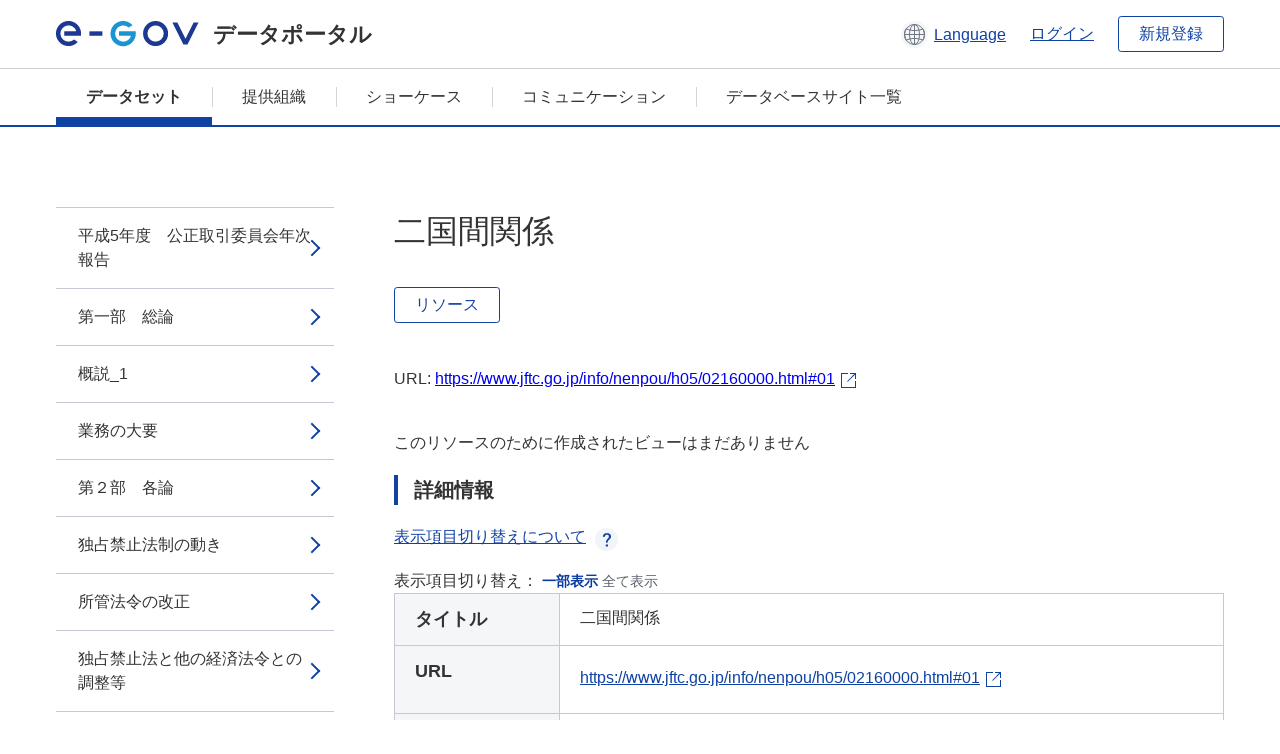

--- FILE ---
content_type: text/html; charset=utf-8
request_url: https://data.e-gov.go.jp/data/ja/dataset/jftc_20140901_0018/resource/3bd72447-a90c-40e2-a081-64c76dff3f3e
body_size: 12251
content:
<!DOCTYPE html>
<!--[if IE 9]> <html lang="ja" class="ie9"> <![endif]-->
<!--[if gt IE 8]><!--> <html lang="ja"> <!--<![endif]-->
  <head>
    
  <meta charset="utf-8" />
      <meta name="generator" content="ckan 2.9.5" />
      <meta name="viewport" content="width=device-width">
  
  <meta name="description" content="データカタログに登録済みのデータセットのリソース詳細情報を表示します。" />
  <meta name="keywords" content="公共データ,オープンデータ,データカタログ,データセット,リソース" />


    <title>平成5年度　公正取引委員会年次報告 | 二国間関係 | e-Govデータポータル</title>

    
    <link rel="shortcut icon" href="/data/base/images/favicon.ico" />
    
  
  
  
  


    
  
      
      
    
  
  <meta property="og:title" content="平成5年度　公正取引委員会年次報告 - 二国間関係 - e-Govデータポータル">
  <meta property="og:description" content="">


    
    <link href="/data/webassets/ckanext-datasetslist-theme/637f4624_jquery-ui-min-css.css" rel="stylesheet"/>
<link href="/data/webassets/ckanext-datasetslist-theme/a8504815_datasetslist_theme_css.css" rel="stylesheet"/>
<link href="/data/webassets/ckanext-datasetslist-theme/088fc192_datasetslist_theme_form_tooltip_css.css" rel="stylesheet"/>
<link href="/data/webassets/vendor/bc192712_select2.css" rel="stylesheet"/>
<link href="/data/webassets/vendor/0b01aef1_font-awesome.css" rel="stylesheet"/>
<link href="/data/webassets/ckanext-datasetslist-theme/79ca7695_suggest_css.css" rel="stylesheet"/>
    
  </head>

  
  <body data-site-root="https://data.e-gov.go.jp/data/" data-locale-root="https://data.e-gov.go.jp/data/ja/" >

    

    
        

<div id="blockskip">
  <a href="#contents">このページの本文へ移動</a>
</div>
<header>
  <div class="header_title_container">
    <div class="header_title_inner header-image">
      <button class="header_menu_btn" id="header_menu_btn_01" aria-label="メニュー" data-dialog="header_nav_area">
        <span class="menu_bar"></span>
        <span class="menu_bar"></span>
        <span class="menu_bar"></span>
        <span class="menu_label">メニュー</span>
      </button>
  
    
      <a href="/data/ja/" class="header_logo"><img src="/data/base/images/logo.svg" alt="e-Govデータポータル"></a>
      <span class="header_title">データポータル</span>
    
  
      <div class="header_lang_wrapper">
        <a href="#" class="header_lang_link" role="button" aria-expanded="false" aria-controls="lang_menu_01" style="text-decoration: none;">
          <img class="icon_header_lang" src="/data/base/images/icon_header_lang.svg" alt="言語切り替えのイメージ">
          <span class="only_pc lang_link" lang="en" style="margin-left: 0.15rem !important">Language</span>
        </a>
        <ul class="lang_menu" id="lang_menu_01" aria-label="アカウントメニュー">
          <li><a href="/data/ja/dataset/jftc_20140901_0018/resource/3bd72447-a90c-40e2-a081-64c76dff3f3e">日本語</a></li>
          <li><a href="/data/en/dataset/jftc_20140901_0018/resource/3bd72447-a90c-40e2-a081-64c76dff3f3e" lang="en">English</a></li>
        </ul>
      </div>
  
    
      <a href="https://data.e-gov.go.jp/info/keycloak/login" 
           class="header_link only_pc ml-0 pc-ml-6">
          ログイン
      </a>
    
      <button class="btn_normal only_pc ml-0 pc-ml-6" onclick="location.href='https://account.e-gov.go.jp/user/pre-registration/init?service_type=00'">新規登録</button>
    
  
    </div>
  </div>
  <div class="header_nav_container" id="header_nav_area" aria-labelledby="header_menu_btn_01">
    <nav class="header_nav">
      <div class="nav_header">
        <img class="header_menu_logo" src="/data/base/images/logo.svg" alt="e-Govデータポータル" tabindex="0">
        <button class="close_dialog close_dialog_btn">
          <span class="close_dialog_label">閉じる</span>
        </button>
      </div>
  
    
    
      <div class="nav_user_links">
        <a href="https://data.e-gov.go.jp/info/keycloak/login" class="header_link header_link_in_menu">ログイン</a>
      
        <a href="https://data.e-gov.go.jp/info/#" class="header_link header_link_in_menu">新規登録</a>
      
      </div>
  
      <ul class="nav_bar">
                <li class="active"><a href="/data/ja/dataset/?organization=default">データセット</a></li><li><a href="/data/ja/organization/?q=default">提供組織</a></li><li><a href="/data/ja/showcase?organization=default">ショーケース</a></li>
  

    
        <li><a href="https://data.e-gov.go.jp/info/communication/list">コミュニケーション</a></li>
        <li><a href="/info/databasesite">データベースサイト一覧</a></li>
  
      </ul>
      <ul class="nav_bottom_links">
        <li><a href="/info/about-site">このサイトについて</a></li>
        <li><a href="/info/service-policy">ご利用にあたって</a></li>
        <li><a href="/info/help">ヘルプ</a></li>
        <li><a href="/info/terms">利用規約</a></li>
        <li><a href="/info/privacy-policy">個人情報取扱方針</a></li>
        <li><a href="/info/contacts">お問合せ</a></li>
        <li><a href="https://data.e-gov.go.jp/info/dashboard/metrics">ダッシュボード</a></li>
        <li><a href="/info/site-map">サイトマップ</a></li>
      </ul>
    
    </nav>
  </div>
</header>

    

    
    
      <main>
        
          <div class="contents_area flash-messages mb-5 pc-mb-5">
            
              
            
          </div>
        
      <div class="contents_area" id="contents">
    
      <!-- <div class="container"> -->
        

          <div class="row wrapper no-nav">

            


 
    


  
    <div class="side_menu_contents">
      <nav>
        
          
            <ul class="side_menu_link_list">
              
                <li class="side_menu_link_list_item">
                  <a class="side_menu_link" href="/data/ja/dataset/jftc_20140901_0018/resource/8a9e6f88-6973-4606-8d22-e2326b544b7f?inner_span=True">平成5年度　公正取引委員会年次報告</a>
                </li>
              
                <li class="side_menu_link_list_item">
                  <a class="side_menu_link" href="/data/ja/dataset/jftc_20140901_0018/resource/0e8c5579-6bfa-4ad4-95bd-6b57df4c1770?inner_span=True">第一部　総論</a>
                </li>
              
                <li class="side_menu_link_list_item">
                  <a class="side_menu_link" href="/data/ja/dataset/jftc_20140901_0018/resource/f3a30bea-bedb-422e-9ba5-25d96afebbea?inner_span=True">概説_1</a>
                </li>
              
                <li class="side_menu_link_list_item">
                  <a class="side_menu_link" href="/data/ja/dataset/jftc_20140901_0018/resource/4d10d294-dbec-4ac9-a26b-7288dae6bbeb?inner_span=True">業務の大要</a>
                </li>
              
                <li class="side_menu_link_list_item">
                  <a class="side_menu_link" href="/data/ja/dataset/jftc_20140901_0018/resource/b536523f-3651-4223-9f36-83fa9d347a76?inner_span=True">第２部　各論</a>
                </li>
              
                <li class="side_menu_link_list_item">
                  <a class="side_menu_link" href="/data/ja/dataset/jftc_20140901_0018/resource/15345486-023d-4d97-80a0-2b24d21c1005?inner_span=True">独占禁止法制の動き</a>
                </li>
              
                <li class="side_menu_link_list_item">
                  <a class="side_menu_link" href="/data/ja/dataset/jftc_20140901_0018/resource/ecdfd6a6-3f84-416b-b71b-9bf5b95f16c3?inner_span=True">所管法令の改正</a>
                </li>
              
                <li class="side_menu_link_list_item">
                  <a class="side_menu_link" href="/data/ja/dataset/jftc_20140901_0018/resource/7db5b82c-6972-438d-920f-4463c54d6be3?inner_span=True">独占禁止法と他の経済法令との調整等</a>
                </li>
              
                <li class="side_menu_link_list_item">
                  <a class="side_menu_link" href="/data/ja/dataset/jftc_20140901_0018/resource/870d378f-d0b0-4ce8-a866-51710cd9c1d7?inner_span=True">法令調整</a>
                </li>
              
                <li class="side_menu_link_list_item">
                  <a class="side_menu_link" href="/data/ja/dataset/jftc_20140901_0018/resource/6847705a-4a09-41e1-9e45-e4c2f0a5cdc5?inner_span=True">行政調整</a>
                </li>
              
                <li class="side_menu_link_list_item">
                  <a class="side_menu_link" href="/data/ja/dataset/jftc_20140901_0018/resource/eb7d1809-93a7-43ac-8f13-515f47f3d85f?inner_span=True">違反被疑事件の審査及び処理</a>
                </li>
              
                <li class="side_menu_link_list_item">
                  <a class="side_menu_link" href="/data/ja/dataset/jftc_20140901_0018/resource/c245094e-de8b-4db5-afa0-71fcde7568c5?inner_span=True">違反被疑事件の審査及び処理の状況</a>
                </li>
              
                <li class="side_menu_link_list_item">
                  <a class="side_menu_link" href="/data/ja/dataset/jftc_20140901_0018/resource/52e18f50-9ee5-425f-ac78-508342ddaa20?inner_span=True">勧告審決</a>
                </li>
              
                <li class="side_menu_link_list_item">
                  <a class="side_menu_link" href="/data/ja/dataset/jftc_20140901_0018/resource/62287b6c-d532-4fc4-a968-b9343faf8beb?inner_span=True">警告</a>
                </li>
              
                <li class="side_menu_link_list_item">
                  <a class="side_menu_link" href="/data/ja/dataset/jftc_20140901_0018/resource/2982bb10-bf1c-4775-993d-20e61f06e9bd?inner_span=True">課徴金納付命令</a>
                </li>
              
                <li class="side_menu_link_list_item">
                  <a class="side_menu_link" href="/data/ja/dataset/jftc_20140901_0018/resource/c3b06ac3-1db7-43d3-8aa3-6988f383702e?inner_span=True">監査</a>
                </li>
              
                <li class="side_menu_link_list_item">
                  <a class="side_menu_link" href="/data/ja/dataset/jftc_20140901_0018/resource/1281adff-495b-4e2d-96e9-1d27c2140b74?inner_span=True">告発</a>
                </li>
              
                <li class="side_menu_link_list_item">
                  <a class="side_menu_link" href="/data/ja/dataset/jftc_20140901_0018/resource/17da3686-0fd7-4927-950b-1dddc2332eb7?inner_span=True">審判及び訴訟</a>
                </li>
              
                <li class="side_menu_link_list_item">
                  <a class="side_menu_link" href="/data/ja/dataset/jftc_20140901_0018/resource/2920ad6d-f029-4b1f-8292-57a8e1c78ca4?inner_span=True">審判</a>
                </li>
              
                <li class="side_menu_link_list_item">
                  <a class="side_menu_link" href="/data/ja/dataset/jftc_20140901_0018/resource/182b9637-89bc-40e7-a343-df7aaaba81a8?inner_span=True">審判審決</a>
                </li>
              
                <li class="side_menu_link_list_item">
                  <a class="side_menu_link" href="/data/ja/dataset/jftc_20140901_0018/resource/40fcf498-8db8-450d-8507-5e210653ec63?inner_span=True">その他の審決等</a>
                </li>
              
                <li class="side_menu_link_list_item">
                  <a class="side_menu_link" href="/data/ja/dataset/jftc_20140901_0018/resource/c472684f-0643-4bb3-9c9c-42b53a40f206?inner_span=True">訴訟</a>
                </li>
              
                <li class="side_menu_link_list_item">
                  <a class="side_menu_link" href="/data/ja/dataset/jftc_20140901_0018/resource/c7168bd1-84b6-4529-98a3-c80e307d93ee?inner_span=True">法運用の透明性の確保と独占禁止法違反行為の未然防止</a>
                </li>
              
                <li class="side_menu_link_list_item">
                  <a class="side_menu_link" href="/data/ja/dataset/jftc_20140901_0018/resource/332bc39c-6a70-4397-b8ac-4cb4f7602864?inner_span=True">概説_2</a>
                </li>
              
                <li class="side_menu_link_list_item">
                  <a class="side_menu_link" href="/data/ja/dataset/jftc_20140901_0018/resource/71fd8ec9-1056-4091-aa9e-bcd2d3bc9441?inner_span=True">入札談合問題への取組</a>
                </li>
              
                <li class="side_menu_link_list_item">
                  <a class="side_menu_link" href="/data/ja/dataset/jftc_20140901_0018/resource/e88cd66e-050c-462f-abea-8c92ca27f837?inner_span=True">独占禁止法コンプライアンス・プログラムに関する調査について</a>
                </li>
              
                <li class="side_menu_link_list_item">
                  <a class="side_menu_link" href="/data/ja/dataset/jftc_20140901_0018/resource/0b8af2de-355c-464f-97f5-d5291a06bc68?inner_span=True">政府規制制度及び独占禁止法適用除外制度の見直し</a>
                </li>
              
                <li class="side_menu_link_list_item">
                  <a class="side_menu_link" href="/data/ja/dataset/jftc_20140901_0018/resource/47c43596-c05a-414e-9e51-9067c0e67165?inner_span=True">概説_3</a>
                </li>
              
                <li class="side_menu_link_list_item">
                  <a class="side_menu_link" href="/data/ja/dataset/jftc_20140901_0018/resource/fa6db750-4d64-4e74-87e6-8cd105baa8be?inner_span=True">政府規制制度の見直し</a>
                </li>
              
                <li class="side_menu_link_list_item">
                  <a class="side_menu_link" href="/data/ja/dataset/jftc_20140901_0018/resource/a005a9d0-88e5-4664-a8f9-3025a36314cf?inner_span=True">独占禁止法適用除外制度の見直し</a>
                </li>
              
                <li class="side_menu_link_list_item">
                  <a class="side_menu_link" href="/data/ja/dataset/jftc_20140901_0018/resource/9f03200e-04d5-49ca-88af-274bf105435d?inner_span=True">価格の同調的引上げに関する報告の徴収</a>
                </li>
              
                <li class="side_menu_link_list_item">
                  <a class="side_menu_link" href="/data/ja/dataset/jftc_20140901_0018/resource/aa0289b1-fd84-454d-a9ab-f649ecf0d42f?inner_span=True">概説_4</a>
                </li>
              
                <li class="side_menu_link_list_item">
                  <a class="side_menu_link" href="/data/ja/dataset/jftc_20140901_0018/resource/ed00b2e9-8e0e-4103-beb1-52edd0256294?inner_span=True">運用基準別表の改定</a>
                </li>
              
                <li class="side_menu_link_list_item">
                  <a class="side_menu_link" href="/data/ja/dataset/jftc_20140901_0018/resource/5341edc2-688f-4bbb-bac5-adb2f75b7ee5?inner_span=True">価格の引上げ理由の報告徴収</a>
                </li>
              
                <li class="side_menu_link_list_item">
                  <a class="side_menu_link" href="/data/ja/dataset/jftc_20140901_0018/resource/a20b5ef5-3cdb-4ffd-ab84-f658035de7ea?inner_span=True">乾　電　池</a>
                </li>
              
                <li class="side_menu_link_list_item">
                  <a class="side_menu_link" href="/data/ja/dataset/jftc_20140901_0018/resource/5926c9fa-173a-4cd1-9995-7d219ff50133?inner_span=True">一般日刊全国紙</a>
                </li>
              
                <li class="side_menu_link_list_item">
                  <a class="side_menu_link" href="/data/ja/dataset/jftc_20140901_0018/resource/b846bd21-eceb-408b-b340-bcff278ee398?inner_span=True">ビ　ー　ル</a>
                </li>
              
                <li class="side_menu_link_list_item">
                  <a class="side_menu_link" href="/data/ja/dataset/jftc_20140901_0018/resource/634970ae-62e8-467e-be08-df1ce0b5220b?inner_span=True">経済実態の調査</a>
                </li>
              
                <li class="side_menu_link_list_item">
                  <a class="side_menu_link" href="/data/ja/dataset/jftc_20140901_0018/resource/e4581dc0-19aa-40d2-8cc2-0cadf5b2c9ac?inner_span=True">概説_5</a>
                </li>
              
                <li class="side_menu_link_list_item">
                  <a class="side_menu_link" href="/data/ja/dataset/jftc_20140901_0018/resource/fc473d8d-8902-4f52-9e35-003128f83250?inner_span=True">企業間取引の実態調査</a>
                </li>
              
                <li class="side_menu_link_list_item">
                  <a class="side_menu_link" href="/data/ja/dataset/jftc_20140901_0018/resource/31194a27-b061-495b-9722-479ccc83fe0a?inner_span=True">板ガラス</a>
                </li>
              
                <li class="side_menu_link_list_item">
                  <a class="side_menu_link" href="/data/ja/dataset/jftc_20140901_0018/resource/6cb4e45f-8ccc-4dd5-aa19-41574f7225e3?inner_span=True">乗　用　車</a>
                </li>
              
                <li class="side_menu_link_list_item">
                  <a class="side_menu_link" href="/data/ja/dataset/jftc_20140901_0018/resource/006cfc84-e822-4364-9a79-6a6183f3dd60?inner_span=True">自動車部品</a>
                </li>
              
                <li class="side_menu_link_list_item">
                  <a class="side_menu_link" href="/data/ja/dataset/jftc_20140901_0018/resource/5942ef83-ebb5-4124-9b9b-f32a9bd096c4?inner_span=True">紙</a>
                </li>
              
                <li class="side_menu_link_list_item">
                  <a class="side_menu_link" href="/data/ja/dataset/jftc_20140901_0018/resource/6a0c69fd-005c-4085-91e6-d363ad8332c6?inner_span=True">円高に関する実態調査</a>
                </li>
              
                <li class="side_menu_link_list_item">
                  <a class="side_menu_link" href="/data/ja/dataset/jftc_20140901_0018/resource/47f0233d-4f12-4afd-a485-6b6820c1fb7d?inner_span=True">株式保有・役員兼任・合併・営業譲受け等</a>
                </li>
              
                <li class="side_menu_link_list_item">
                  <a class="side_menu_link" href="/data/ja/dataset/jftc_20140901_0018/resource/3a1e8899-fc2a-484b-baea-bfef76dd6ef2?inner_span=True">概説_6</a>
                </li>
              
                <li class="side_menu_link_list_item">
                  <a class="side_menu_link" href="/data/ja/dataset/jftc_20140901_0018/resource/1c9d608c-3a56-48a9-972e-d620453f1121?inner_span=True">株式保有</a>
                </li>
              
                <li class="side_menu_link_list_item">
                  <a class="side_menu_link" href="/data/ja/dataset/jftc_20140901_0018/resource/b6168dba-a563-4569-b754-79f0eb9ad97b?inner_span=True">大規模会社の株式保有</a>
                </li>
              
                <li class="side_menu_link_list_item">
                  <a class="side_menu_link" href="/data/ja/dataset/jftc_20140901_0018/resource/17cbd8b7-82b7-418e-9358-b7798230f9c5?inner_span=True">会社の株式保有</a>
                </li>
              
                <li class="side_menu_link_list_item">
                  <a class="side_menu_link" href="/data/ja/dataset/jftc_20140901_0018/resource/b5dab802-9247-44ce-a846-804fe5fd5d88?inner_span=True">金融会社の株式保有</a>
                </li>
              
                <li class="side_menu_link_list_item">
                  <a class="side_menu_link" href="/data/ja/dataset/jftc_20140901_0018/resource/a815e483-71c0-4a07-93d2-f670a548405d?inner_span=True">会社以外の者の株式保有</a>
                </li>
              
                <li class="side_menu_link_list_item">
                  <a class="side_menu_link" href="/data/ja/dataset/jftc_20140901_0018/resource/daaddda7-295c-45e1-9972-388aeba9d99d?inner_span=True">役員兼任</a>
                </li>
              
                <li class="side_menu_link_list_item">
                  <a class="side_menu_link" href="/data/ja/dataset/jftc_20140901_0018/resource/f771e064-bae1-416e-8bbc-6eeff1b250b2?inner_span=True">合併・営業譲受け等</a>
                </li>
              
                <li class="side_menu_link_list_item">
                  <a class="side_menu_link" href="/data/ja/dataset/jftc_20140901_0018/resource/9bc9c398-a9c8-4ebd-8c7b-8abbd7bf4406?inner_span=True">概要_1</a>
                </li>
              
                <li class="side_menu_link_list_item">
                  <a class="side_menu_link" href="/data/ja/dataset/jftc_20140901_0018/resource/404b17b1-ccc8-4cec-a327-04ef90fa035f?inner_span=True">合併・営業譲受け等の動向</a>
                </li>
              
                <li class="side_menu_link_list_item">
                  <a class="side_menu_link" href="/data/ja/dataset/jftc_20140901_0018/resource/dce0a9e1-d263-4727-99c3-69268ec8398f?inner_span=True">主要な事例</a>
                </li>
              
                <li class="side_menu_link_list_item">
                  <a class="side_menu_link" href="/data/ja/dataset/jftc_20140901_0018/resource/d9db44ad-2a89-4754-a0f4-a201ce79cc7b?inner_span=True">届出規則の改正_1</a>
                </li>
              
                <li class="side_menu_link_list_item">
                  <a class="side_menu_link" href="/data/ja/dataset/jftc_20140901_0018/resource/6a455c9c-aa36-4caf-aa19-4cf2815a4da5?inner_span=True">事業者団体</a>
                </li>
              
                <li class="side_menu_link_list_item">
                  <a class="side_menu_link" href="/data/ja/dataset/jftc_20140901_0018/resource/c4a8cc52-0f2f-4f9b-b70a-b99d0506f467?inner_span=True">概説_7</a>
                </li>
              
                <li class="side_menu_link_list_item">
                  <a class="side_menu_link" href="/data/ja/dataset/jftc_20140901_0018/resource/9b4224e9-1885-4b15-a9dd-88686d7e4a5f?inner_span=True">事業者団体の届出状況</a>
                </li>
              
                <li class="side_menu_link_list_item">
                  <a class="side_menu_link" href="/data/ja/dataset/jftc_20140901_0018/resource/5471607d-6bb2-4f20-9225-6ba0868d2357?inner_span=True">協同組合の届出状況</a>
                </li>
              
                <li class="side_menu_link_list_item">
                  <a class="side_menu_link" href="/data/ja/dataset/jftc_20140901_0018/resource/00b60443-366f-42fe-a94d-5f3a420c704c?inner_span=True">事業者団体の活動に関する相談状況</a>
                </li>
              
                <li class="side_menu_link_list_item">
                  <a class="side_menu_link" href="/data/ja/dataset/jftc_20140901_0018/resource/62ebff87-f91a-46d8-973f-4823d2da75ae?inner_span=True">国際契約等</a>
                </li>
              
                <li class="side_menu_link_list_item">
                  <a class="side_menu_link" href="/data/ja/dataset/jftc_20140901_0018/resource/9da4db0d-2d02-4d00-a81f-0b60388a5867?inner_span=True">概説_8</a>
                </li>
              
                <li class="side_menu_link_list_item">
                  <a class="side_menu_link" href="/data/ja/dataset/jftc_20140901_0018/resource/0f0fc4dc-38de-431f-9dab-abe5c2a78f4e?inner_span=True">国際契約の届出状況</a>
                </li>
              
                <li class="side_menu_link_list_item">
                  <a class="side_menu_link" href="/data/ja/dataset/jftc_20140901_0018/resource/39586156-c1b4-450b-9180-976681d13160?inner_span=True">国際契約の指導等の状況</a>
                </li>
              
                <li class="side_menu_link_list_item">
                  <a class="side_menu_link" href="/data/ja/dataset/jftc_20140901_0018/resource/e33d3f85-0607-4651-8d5d-686410097b77?inner_span=True">海上運送事業者間の協定等</a>
                </li>
              
                <li class="side_menu_link_list_item">
                  <a class="side_menu_link" href="/data/ja/dataset/jftc_20140901_0018/resource/e1627325-a12e-4420-8ec6-b715b30104b1?inner_span=True">輸出入制限措置と競争政策</a>
                </li>
              
                <li class="side_menu_link_list_item">
                  <a class="side_menu_link" href="/data/ja/dataset/jftc_20140901_0018/resource/736ce7a5-7d80-4e36-b841-91225de7ef5d?inner_span=True">不公正な取引方法の指定及び運用</a>
                </li>
              
                <li class="side_menu_link_list_item">
                  <a class="side_menu_link" href="/data/ja/dataset/jftc_20140901_0018/resource/4be47342-af63-4c0a-9bc5-4cedc1032e67?inner_span=True">概説_9</a>
                </li>
              
                <li class="side_menu_link_list_item">
                  <a class="side_menu_link" href="/data/ja/dataset/jftc_20140901_0018/resource/967c97e9-6a3e-4bfc-a538-bf2aabed42a1?inner_span=True">不公正な取引方法に関する実態調査及び改善指導</a>
                </li>
              
                <li class="side_menu_link_list_item">
                  <a class="side_menu_link" href="/data/ja/dataset/jftc_20140901_0018/resource/5f67941b-e5a6-4fc9-aa9a-71b2d9c5db37?inner_span=True">玩具業界の流通実態調査</a>
                </li>
              
                <li class="side_menu_link_list_item">
                  <a class="side_menu_link" href="/data/ja/dataset/jftc_20140901_0018/resource/95927be9-c20d-48de-88e6-8502757447f9?inner_span=True">新　　聞</a>
                </li>
              
                <li class="side_menu_link_list_item">
                  <a class="side_menu_link" href="/data/ja/dataset/jftc_20140901_0018/resource/0f04a936-200d-42ac-b1dc-eb0cae664a74?inner_span=True">不公正な取引方法に関する相談状況</a>
                </li>
              
                <li class="side_menu_link_list_item">
                  <a class="side_menu_link" href="/data/ja/dataset/jftc_20140901_0018/resource/3bcaf2b4-37e8-461f-adee-685dae4f8f3f?inner_span=True">適用除外共同行為</a>
                </li>
              
                <li class="side_menu_link_list_item">
                  <a class="side_menu_link" href="/data/ja/dataset/jftc_20140901_0018/resource/281e75ff-4744-403b-a855-3246483eba6e?inner_span=True">概説_10</a>
                </li>
              
                <li class="side_menu_link_list_item">
                  <a class="side_menu_link" href="/data/ja/dataset/jftc_20140901_0018/resource/40b4de0e-324d-4146-8783-68d0326bf1cd?inner_span=True">独占禁止法に基づく適用除外共同行為</a>
                </li>
              
                <li class="side_menu_link_list_item">
                  <a class="side_menu_link" href="/data/ja/dataset/jftc_20140901_0018/resource/fd03a28b-218d-4d67-942f-c6b9e75afe36?inner_span=True">不況に対処するための共同行為</a>
                </li>
              
                <li class="side_menu_link_list_item">
                  <a class="side_menu_link" href="/data/ja/dataset/jftc_20140901_0018/resource/d8977cb0-a1df-41c0-a354-f21f3be41151?inner_span=True">企業合理化のための共同行為</a>
                </li>
              
                <li class="side_menu_link_list_item">
                  <a class="side_menu_link" href="/data/ja/dataset/jftc_20140901_0018/resource/e86e00d2-8b37-47e5-b504-9dd8fd1e5dd8?inner_span=True">特別法に基づく適用除外共同行為等</a>
                </li>
              
                <li class="side_menu_link_list_item">
                  <a class="side_menu_link" href="/data/ja/dataset/jftc_20140901_0018/resource/00310ad5-a7ce-42dd-b197-83c569c4a290?inner_span=True">概要_2</a>
                </li>
              
                <li class="side_menu_link_list_item">
                  <a class="side_menu_link" href="/data/ja/dataset/jftc_20140901_0018/resource/2c524a3c-011b-4000-9d14-4272c7a410e0?inner_span=True">中小企業団体の組織に関する法律に基づく共同行為_1</a>
                </li>
              
                <li class="side_menu_link_list_item">
                  <a class="side_menu_link" href="/data/ja/dataset/jftc_20140901_0018/resource/0c18682b-2eba-4327-a6fb-6d762d0b90a3?inner_span=True">輸出入取引法に基づく共同行為_1</a>
                </li>
              
                <li class="side_menu_link_list_item">
                  <a class="side_menu_link" href="/data/ja/dataset/jftc_20140901_0018/resource/bd7ba2e7-e4f4-4031-a734-5f39c33037a0?inner_span=True">漁業生産調整組合法に基づく共同行為_1</a>
                </li>
              
                <li class="side_menu_link_list_item">
                  <a class="side_menu_link" href="/data/ja/dataset/jftc_20140901_0018/resource/da9e9b61-7601-4f16-b8e4-12c8ffc9d076?inner_span=True">輸出水産業の振興に関する法律に基づく共同行為_1</a>
                </li>
              
                <li class="side_menu_link_list_item">
                  <a class="side_menu_link" href="/data/ja/dataset/jftc_20140901_0018/resource/f30e7043-b4f4-42f5-8d46-51041cd0a304?inner_span=True">漁業再建整備特別措置法に基づく整備計画</a>
                </li>
              
                <li class="side_menu_link_list_item">
                  <a class="side_menu_link" href="/data/ja/dataset/jftc_20140901_0018/resource/406e3b3c-5d46-434e-a5c3-2499d56b9947?inner_span=True">内航海運組合法に基づく共同行為_1</a>
                </li>
              
                <li class="side_menu_link_list_item">
                  <a class="side_menu_link" href="/data/ja/dataset/jftc_20140901_0018/resource/d9628912-ebe1-4cd5-a5b8-680a63ea721d?inner_span=True">環境衛生関係営業の運営の適正化に関する法律に基づく共同行為</a>
                </li>
              
                <li class="side_menu_link_list_item">
                  <a class="side_menu_link" href="/data/ja/dataset/jftc_20140901_0018/resource/85f10364-5491-44e0-ab63-49708a2cd618?inner_span=True">再販売価格維持契約</a>
                </li>
              
                <li class="side_menu_link_list_item">
                  <a class="side_menu_link" href="/data/ja/dataset/jftc_20140901_0018/resource/0656378c-6a14-44d0-98a0-4232ce2fe14d?inner_span=True">概説_11</a>
                </li>
              
                <li class="side_menu_link_list_item">
                  <a class="side_menu_link" href="/data/ja/dataset/jftc_20140901_0018/resource/065f6e5f-c1cd-4ec5-8e52-31c56d159a46?inner_span=True">再販指定商品の縮小等</a>
                </li>
              
                <li class="side_menu_link_list_item">
                  <a class="side_menu_link" href="/data/ja/dataset/jftc_20140901_0018/resource/afcebe88-0c1c-4074-8d3f-26361f0b9041?inner_span=True">再販契約の弊害規制</a>
                </li>
              
                <li class="side_menu_link_list_item">
                  <a class="side_menu_link" href="/data/ja/dataset/jftc_20140901_0018/resource/ac0e7060-1a76-4250-a942-b1efe1d611d8?inner_span=True">再販契約の実施状況</a>
                </li>
              
                <li class="side_menu_link_list_item">
                  <a class="side_menu_link" href="/data/ja/dataset/jftc_20140901_0018/resource/a0638211-33a5-4626-ab6c-a18ed985e6cc?inner_span=True">届出規則の改正_2</a>
                </li>
              
                <li class="side_menu_link_list_item">
                  <a class="side_menu_link" href="/data/ja/dataset/jftc_20140901_0018/resource/8de003d7-ce71-4355-b6c2-99ffdd3eb7e4?inner_span=True">下請代金支払遅延等防止法に関する業務</a>
                </li>
              
                <li class="side_menu_link_list_item">
                  <a class="side_menu_link" href="/data/ja/dataset/jftc_20140901_0018/resource/34c84343-e9f8-45a8-9f81-e0c319da4da4?inner_span=True">概説_12</a>
                </li>
              
                <li class="side_menu_link_list_item">
                  <a class="side_menu_link" href="/data/ja/dataset/jftc_20140901_0018/resource/a5a5ffc5-c141-49e2-aacc-0525d21bdf6f?inner_span=True">違反被疑事件の処理_1</a>
                </li>
              
                <li class="side_menu_link_list_item">
                  <a class="side_menu_link" href="/data/ja/dataset/jftc_20140901_0018/resource/37202f9f-f62a-4d0c-a582-9554589f9a61?inner_span=True">下請代金の支払状況等</a>
                </li>
              
                <li class="side_menu_link_list_item">
                  <a class="side_menu_link" href="/data/ja/dataset/jftc_20140901_0018/resource/9d72c36c-d7f2-40ad-a835-c9c59f9ac4fc?inner_span=True">下請法の普及・啓発等</a>
                </li>
              
                <li class="side_menu_link_list_item">
                  <a class="side_menu_link" href="/data/ja/dataset/jftc_20140901_0018/resource/4a416bea-5e2c-4b6f-bcf9-ca99831b1a3e?inner_span=True">違反行為の未然防止及び再発防止の指導</a>
                </li>
              
                <li class="side_menu_link_list_item">
                  <a class="side_menu_link" href="/data/ja/dataset/jftc_20140901_0018/resource/80473df5-3f5a-42f9-ac4f-c2419edc02ef?inner_span=True">都道府県との相互協力体制</a>
                </li>
              
                <li class="side_menu_link_list_item">
                  <a class="side_menu_link" href="/data/ja/dataset/jftc_20140901_0018/resource/51bcb5ee-f8d3-4eca-b8eb-9ac6427cbe9f?inner_span=True">下請取引改善協力委員</a>
                </li>
              
                <li class="side_menu_link_list_item">
                  <a class="side_menu_link" href="/data/ja/dataset/jftc_20140901_0018/resource/c82de813-a063-4466-a6b5-08af760d3cdb?inner_span=True">ソフトウェア業における委託取引に関する実態調査</a>
                </li>
              
                <li class="side_menu_link_list_item">
                  <a class="side_menu_link" href="/data/ja/dataset/jftc_20140901_0018/resource/a5fc46b7-1592-4fe8-a8a8-c1e2831a2302?inner_span=True">建設業の下請取引における不公正な取引方法の規制</a>
                </li>
              
                <li class="side_menu_link_list_item">
                  <a class="side_menu_link" href="/data/ja/dataset/jftc_20140901_0018/resource/e7daaf91-1dd0-4aa4-b396-70d14e3dae66?inner_span=True">不当景品類及び不当表示防止法に関する業務</a>
                </li>
              
                <li class="side_menu_link_list_item">
                  <a class="side_menu_link" href="/data/ja/dataset/jftc_20140901_0018/resource/c579030b-70c2-487d-a6cf-864b0d1d88e2?inner_span=True">概説_13</a>
                </li>
              
                <li class="side_menu_link_list_item">
                  <a class="side_menu_link" href="/data/ja/dataset/jftc_20140901_0018/resource/f821248d-bdd6-42f8-8efb-7fb34506da4f?inner_span=True">違反被疑事件の処理_2</a>
                </li>
              
                <li class="side_menu_link_list_item">
                  <a class="side_menu_link" href="/data/ja/dataset/jftc_20140901_0018/resource/151c0a98-30e1-4b50-8f38-10f6a8dc1d97?inner_span=True">排除命令</a>
                </li>
              
                <li class="side_menu_link_list_item">
                  <a class="side_menu_link" href="/data/ja/dataset/jftc_20140901_0018/resource/d4154f45-9995-4708-bc7e-c1f3fe129ba3?inner_span=True">審判事件</a>
                </li>
              
                <li class="side_menu_link_list_item">
                  <a class="side_menu_link" href="/data/ja/dataset/jftc_20140901_0018/resource/4f389388-7e61-412e-83c9-fe8bd0bb1f75?inner_span=True">警　告　等</a>
                </li>
              
                <li class="side_menu_link_list_item">
                  <a class="side_menu_link" href="/data/ja/dataset/jftc_20140901_0018/resource/096ff4d6-2911-47c7-beed-7c248931f945?inner_span=True">公正競争規約の制度</a>
                </li>
              
                <li class="side_menu_link_list_item">
                  <a class="side_menu_link" href="/data/ja/dataset/jftc_20140901_0018/resource/1ea0b815-f083-4f93-ae0f-40d1b94b0c33?inner_span=True">概要_3</a>
                </li>
              
                <li class="side_menu_link_list_item">
                  <a class="side_menu_link" href="/data/ja/dataset/jftc_20140901_0018/resource/c0e6b319-cbb1-4e7f-8ea9-493913a98d8e?inner_span=True">新たに認定した規約</a>
                </li>
              
                <li class="side_menu_link_list_item">
                  <a class="side_menu_link" href="/data/ja/dataset/jftc_20140901_0018/resource/46577964-ed5b-4adf-b8cd-768002954ed9?inner_span=True">規約の変更</a>
                </li>
              
                <li class="side_menu_link_list_item">
                  <a class="side_menu_link" href="/data/ja/dataset/jftc_20140901_0018/resource/259fca0e-e7ff-4b8f-af6e-e1b4af3c4a74?inner_span=True">公正取引協議会等に対する指導</a>
                </li>
              
                <li class="side_menu_link_list_item">
                  <a class="side_menu_link" href="/data/ja/dataset/jftc_20140901_0018/resource/4b3407c3-9ff6-4b54-9cc3-965f1ea735bf?inner_span=True">設定指導中の規約</a>
                </li>
              
                <li class="side_menu_link_list_item">
                  <a class="side_menu_link" href="/data/ja/dataset/jftc_20140901_0018/resource/a8fb31cc-f670-4f3e-a5c1-bedf61aa04d5?inner_span=True">都道府県における運用状況</a>
                </li>
              
                <li class="side_menu_link_list_item">
                  <a class="side_menu_link" href="/data/ja/dataset/jftc_20140901_0018/resource/a7c15388-9768-4b8b-a91b-0e99d8bdd763?inner_span=True">概要_4</a>
                </li>
              
                <li class="side_menu_link_list_item">
                  <a class="side_menu_link" href="/data/ja/dataset/jftc_20140901_0018/resource/5e582f2f-949a-423e-b32b-32498e9439c4?inner_span=True">違反事件の処理状況</a>
                </li>
              
                <li class="side_menu_link_list_item">
                  <a class="side_menu_link" href="/data/ja/dataset/jftc_20140901_0018/resource/5d46dbaa-8617-471e-bc6d-09f329cdcc16?inner_span=True">その他の活動</a>
                </li>
              
                <li class="side_menu_link_list_item">
                  <a class="side_menu_link" href="/data/ja/dataset/jftc_20140901_0018/resource/d4a85486-bf79-4a0b-8408-fd955efcd174?inner_span=True">都道府県に対する指導</a>
                </li>
              
                <li class="side_menu_link_list_item">
                  <a class="side_menu_link" href="/data/ja/dataset/jftc_20140901_0018/resource/e9b8e9b7-1900-4129-a9ce-15ee2cdf493c?inner_span=True">国際関係業務</a>
                </li>
              
                <li class="side_menu_link_list_item active">
                  <a class="side_menu_link" href="/data/ja/dataset/jftc_20140901_0018/resource/3bd72447-a90c-40e2-a081-64c76dff3f3e?inner_span=True">二国間関係</a>
                </li>
              
                <li class="side_menu_link_list_item">
                  <a class="side_menu_link" href="/data/ja/dataset/jftc_20140901_0018/resource/f750815b-d27d-4b2a-ae4f-28ef9dc5cebd?inner_span=True">海外独占禁止当局との二国間意見交換</a>
                </li>
              
                <li class="side_menu_link_list_item">
                  <a class="side_menu_link" href="/data/ja/dataset/jftc_20140901_0018/resource/680b49f6-05dc-4643-a120-06a7d66d1543?inner_span=True">貿易摩擦問題への対応</a>
                </li>
              
                <li class="side_menu_link_list_item">
                  <a class="side_menu_link" href="/data/ja/dataset/jftc_20140901_0018/resource/cfd2f476-8fb5-497a-8e86-589afe97ac9a?inner_span=True">その他_1</a>
                </li>
              
                <li class="side_menu_link_list_item">
                  <a class="side_menu_link" href="/data/ja/dataset/jftc_20140901_0018/resource/47a01803-314d-4590-bd7e-1fa7bfc4644b?inner_span=True">多国間関係</a>
                </li>
              
                <li class="side_menu_link_list_item">
                  <a class="side_menu_link" href="/data/ja/dataset/jftc_20140901_0018/resource/e24464a1-de0a-472b-8c8d-e357970a6aa6?inner_span=True">経済協力開発機構（ＯＥＣＤ）</a>
                </li>
              
                <li class="side_menu_link_list_item">
                  <a class="side_menu_link" href="/data/ja/dataset/jftc_20140901_0018/resource/ee02b198-3cae-43a4-a637-7274c099a836?inner_span=True">国際連合貿易開発会議（ＵＮＣＴＡＤ）</a>
                </li>
              
                <li class="side_menu_link_list_item">
                  <a class="side_menu_link" href="/data/ja/dataset/jftc_20140901_0018/resource/cf1ba62e-b125-4262-b08b-fb9348e47fe2?inner_span=True">アジア・大洋州の独占禁止当局との協力</a>
                </li>
              
                <li class="side_menu_link_list_item">
                  <a class="side_menu_link" href="/data/ja/dataset/jftc_20140901_0018/resource/6aea1bef-5291-4b70-abaf-fad57ab47587?inner_span=True">その他_2</a>
                </li>
              
                <li class="side_menu_link_list_item">
                  <a class="side_menu_link" href="/data/ja/dataset/jftc_20140901_0018/resource/c1abaa50-0758-4331-b013-258d61113493?inner_span=True">海外調査</a>
                </li>
              
                <li class="side_menu_link_list_item">
                  <a class="side_menu_link" href="/data/ja/dataset/jftc_20140901_0018/resource/5994e197-ca1b-42d6-a03c-def56c0626c2?inner_span=True">消費者モニター制度</a>
                </li>
              
                <li class="side_menu_link_list_item">
                  <a class="side_menu_link" href="/data/ja/dataset/jftc_20140901_0018/resource/9bf925f4-db23-448d-acc5-344d8262ff23?inner_span=True">概説_14</a>
                </li>
              
                <li class="side_menu_link_list_item">
                  <a class="side_menu_link" href="/data/ja/dataset/jftc_20140901_0018/resource/de4e0555-792b-4703-a800-1a71456e4586?inner_span=True">活動状況</a>
                </li>
              
                <li class="side_menu_link_list_item">
                  <a class="side_menu_link" href="/data/ja/dataset/jftc_20140901_0018/resource/1889cf57-41c6-46e4-9e52-8a90434f0cac?inner_span=True">広報及び相談に関する業務</a>
                </li>
              
                <li class="side_menu_link_list_item">
                  <a class="side_menu_link" href="/data/ja/dataset/jftc_20140901_0018/resource/bf09d364-8ea9-4ce2-b802-3b8e2a0c129c?inner_span=True">広報</a>
                </li>
              
                <li class="side_menu_link_list_item">
                  <a class="side_menu_link" href="/data/ja/dataset/jftc_20140901_0018/resource/4613c70d-7b30-4259-9255-0b9768b8a712?inner_span=True">地方有識者との懇談会</a>
                </li>
              
                <li class="side_menu_link_list_item">
                  <a class="side_menu_link" href="/data/ja/dataset/jftc_20140901_0018/resource/09fb6e7a-ca58-4880-88a9-61f2d0237dcb?inner_span=True">独占禁止法及び関係法令に関する相談</a>
                </li>
              
                <li class="side_menu_link_list_item">
                  <a class="side_menu_link" href="/data/ja/dataset/jftc_20140901_0018/resource/bb4b1890-c210-4ec1-a0b0-773d555e1397?inner_span=True">組織・予算関係</a>
                </li>
              
                <li class="side_menu_link_list_item">
                  <a class="side_menu_link" href="/data/ja/dataset/jftc_20140901_0018/resource/8c24d72b-5792-451b-9443-7f025f53456e?inner_span=True">機構・定員</a>
                </li>
              
                <li class="side_menu_link_list_item">
                  <a class="side_menu_link" href="/data/ja/dataset/jftc_20140901_0018/resource/50be88a0-7af6-4070-97af-9f9b0663e47d?inner_span=True">人事異動</a>
                </li>
              
                <li class="side_menu_link_list_item">
                  <a class="side_menu_link" href="/data/ja/dataset/jftc_20140901_0018/resource/ece9045f-7ea5-4831-ae4c-2eeb628313e4?inner_span=True">公正取引委員会の予算額</a>
                </li>
              
                <li class="side_menu_link_list_item">
                  <a class="side_menu_link" href="/data/ja/dataset/jftc_20140901_0018/resource/715c2eae-c523-43b4-83bf-e29e527dbab0?inner_span=True">審決・訴訟関係</a>
                </li>
              
                <li class="side_menu_link_list_item">
                  <a class="side_menu_link" href="/data/ja/dataset/jftc_20140901_0018/resource/4bc44b40-0e95-414e-902f-43f771cdf91c?inner_span=True">審決一覧</a>
                </li>
              
                <li class="side_menu_link_list_item">
                  <a class="side_menu_link" href="/data/ja/dataset/jftc_20140901_0018/resource/f3bc62db-e497-4ba5-b5a7-2cd709698c3b?inner_span=True">手続別審決件数推移</a>
                </li>
              
                <li class="side_menu_link_list_item">
                  <a class="side_menu_link" href="/data/ja/dataset/jftc_20140901_0018/resource/83f08c89-c3d9-4048-82cd-d52afc68c0e3?inner_span=True">関係法条別審決件数推移</a>
                </li>
              
                <li class="side_menu_link_list_item">
                  <a class="side_menu_link" href="/data/ja/dataset/jftc_20140901_0018/resource/2cfea00f-c4e2-457c-8a54-f35b6ab25ccc?inner_span=True">告発事件一覧</a>
                </li>
              
                <li class="side_menu_link_list_item">
                  <a class="side_menu_link" href="/data/ja/dataset/jftc_20140901_0018/resource/6f1a34a6-eba3-4910-babc-f4f686e2775b?inner_span=True">緊急停止命令一覧</a>
                </li>
              
                <li class="side_menu_link_list_item">
                  <a class="side_menu_link" href="/data/ja/dataset/jftc_20140901_0018/resource/e70140f9-9d85-4337-8672-e4a1adfdbb6b?inner_span=True">注意の対象となった行為の業種・行為類型別分類</a>
                </li>
              
                <li class="side_menu_link_list_item">
                  <a class="side_menu_link" href="/data/ja/dataset/jftc_20140901_0018/resource/f3bb47d1-5ae8-4eb3-aef2-c1989ffae7b8?inner_span=True">株式保有・合併等関係</a>
                </li>
              
                <li class="side_menu_link_list_item">
                  <a class="side_menu_link" href="/data/ja/dataset/jftc_20140901_0018/resource/4deb3ebe-7a95-4dd5-a7fa-7112e72dc403?inner_span=True">金融会社の株式保有の制限に係る認可一覧</a>
                </li>
              
                <li class="side_menu_link_list_item">
                  <a class="side_menu_link" href="/data/ja/dataset/jftc_20140901_0018/resource/4903ee22-be57-46e1-84ca-a2913f0e60b9?inner_span=True">独占禁止法第１１条第１項ただし書の規定に基づく認可</a>
                </li>
              
                <li class="side_menu_link_list_item">
                  <a class="side_menu_link" href="/data/ja/dataset/jftc_20140901_0018/resource/076daea4-1ff5-49b4-ad0b-a69a213f9d43?inner_span=True">独占禁止法第１１条第２項の規定に基づく認可</a>
                </li>
              
                <li class="side_menu_link_list_item">
                  <a class="side_menu_link" href="/data/ja/dataset/jftc_20140901_0018/resource/1434359c-4c3c-42aa-9a9b-3e4fe3807b45?inner_span=True">会社の合併・営業譲受け等に関する統計資料（３...</a>
                </li>
              
                <li class="side_menu_link_list_item">
                  <a class="side_menu_link" href="/data/ja/dataset/jftc_20140901_0018/resource/ddf1d0d4-277f-4d4b-80b9-91e9495a0781?inner_span=True">態様別・吸収会社業種別合併件数</a>
                </li>
              
                <li class="side_menu_link_list_item">
                  <a class="side_menu_link" href="/data/ja/dataset/jftc_20140901_0018/resource/41259467-adeb-4f4e-a441-74331b1e63ba?inner_span=True">態様別・営業譲受け等会社業種別営業譲受け等件数</a>
                </li>
              
                <li class="side_menu_link_list_item">
                  <a class="side_menu_link" href="/data/ja/dataset/jftc_20140901_0018/resource/4376adca-5aca-43b7-afc8-66eaa39d3060?inner_span=True">合併態様別吸収総資産額</a>
                </li>
              
                <li class="side_menu_link_list_item">
                  <a class="side_menu_link" href="/data/ja/dataset/jftc_20140901_0018/resource/41267f9b-0621-4c0b-93a4-dbe2084e6f6d?inner_span=True">態様別営業譲受け等総資産額</a>
                </li>
              
                <li class="side_menu_link_list_item">
                  <a class="side_menu_link" href="/data/ja/dataset/jftc_20140901_0018/resource/a1b4c269-97cd-4521-963c-fdf9745551b1?inner_span=True">売上額別合併件数</a>
                </li>
              
                <li class="side_menu_link_list_item">
                  <a class="side_menu_link" href="/data/ja/dataset/jftc_20140901_0018/resource/ec0f61cd-70df-4306-87e3-44a550555ae4?inner_span=True">売上額別営業譲受け等件数</a>
                </li>
              
                <li class="side_menu_link_list_item">
                  <a class="side_menu_link" href="/data/ja/dataset/jftc_20140901_0018/resource/ece2b71c-9211-40e2-a416-f3c649ce0459?inner_span=True">総資産額別合併件数</a>
                </li>
              
                <li class="side_menu_link_list_item">
                  <a class="side_menu_link" href="/data/ja/dataset/jftc_20140901_0018/resource/529f7acb-d79b-4a49-a72f-975a56dd1e9d?inner_span=True">総資産額別営業譲受け等件数</a>
                </li>
              
                <li class="side_menu_link_list_item">
                  <a class="side_menu_link" href="/data/ja/dataset/jftc_20140901_0018/resource/0061e8ff-7d61-47b3-8e82-e889352e70ed?inner_span=True">合併後の総資産が３００億円以上となる合併</a>
                </li>
              
                <li class="side_menu_link_list_item">
                  <a class="side_menu_link" href="/data/ja/dataset/jftc_20140901_0018/resource/efb44bf0-b098-4953-a00f-e9bc316713d7?inner_span=True">当事会社のいずれかの総資産が３００億円以上の営業譲受け等</a>
                </li>
              
                <li class="side_menu_link_list_item">
                  <a class="side_menu_link" href="/data/ja/dataset/jftc_20140901_0018/resource/e1130952-8c64-4f5b-8a8d-4a7065811343?inner_span=True">契機別合併及び営業譲受け等件数</a>
                </li>
              
                <li class="side_menu_link_list_item">
                  <a class="side_menu_link" href="/data/ja/dataset/jftc_20140901_0018/resource/09199e4b-cbc8-424d-8ad4-5067d2a4bebd?inner_span=True">目的別合併件数</a>
                </li>
              
                <li class="side_menu_link_list_item">
                  <a class="side_menu_link" href="/data/ja/dataset/jftc_20140901_0018/resource/a4f16882-845d-4b50-adc3-9f5f92384c38?inner_span=True">目的別営業譲受け等件数</a>
                </li>
              
                <li class="side_menu_link_list_item">
                  <a class="side_menu_link" href="/data/ja/dataset/jftc_20140901_0018/resource/027d1eeb-eb3c-4e2e-b431-88d59be9f0ff?inner_span=True">水平合併後のシェア・順位</a>
                </li>
              
                <li class="side_menu_link_list_item">
                  <a class="side_menu_link" href="/data/ja/dataset/jftc_20140901_0018/resource/14507e0d-99f9-4879-b48a-443fda150220?inner_span=True">水平関係の営業譲受け等後の議受け等会社のシェア・順位</a>
                </li>
              
                <li class="side_menu_link_list_item">
                  <a class="side_menu_link" href="/data/ja/dataset/jftc_20140901_0018/resource/ae599d42-d32b-4bfa-8c33-c776c0a75f70?inner_span=True">資本金額別合併受理件数の推移</a>
                </li>
              
                <li class="side_menu_link_list_item">
                  <a class="side_menu_link" href="/data/ja/dataset/jftc_20140901_0018/resource/1bde8aa4-6d93-41b9-950f-53f2eedc2b5c?inner_span=True">資本金額別営業譲受け等受理件数の推移</a>
                </li>
              
                <li class="side_menu_link_list_item">
                  <a class="side_menu_link" href="/data/ja/dataset/jftc_20140901_0018/resource/9fd1804b-e313-4c2f-8c7d-327da0c5b3a7?inner_span=True">事業者団体関係</a>
                </li>
              
                <li class="side_menu_link_list_item">
                  <a class="side_menu_link" href="/data/ja/dataset/jftc_20140901_0018/resource/201dadf2-7989-4ba8-b5d3-7d64bcfc0b47?inner_span=True">根拠法別事業者団体届出受理件数及び事業者団体数</a>
                </li>
              
                <li class="side_menu_link_list_item">
                  <a class="side_menu_link" href="/data/ja/dataset/jftc_20140901_0018/resource/d8cd6457-3be7-49a0-8a81-4d2db060dea5?inner_span=True">業種別事業協同組合及び信用協同組合の届出受理...</a>
                </li>
              
                <li class="side_menu_link_list_item">
                  <a class="side_menu_link" href="/data/ja/dataset/jftc_20140901_0018/resource/02186e4e-4027-48e1-9643-af03dab4e7fb?inner_span=True">国際契約関係</a>
                </li>
              
                <li class="side_menu_link_list_item">
                  <a class="side_menu_link" href="/data/ja/dataset/jftc_20140901_0018/resource/5973ee1d-07ca-4f44-9d40-cd6f2856c93b?inner_span=True">国際契約届出状況</a>
                </li>
              
                <li class="side_menu_link_list_item">
                  <a class="side_menu_link" href="/data/ja/dataset/jftc_20140901_0018/resource/4b732019-afe6-4adc-bee1-3c678df9006a?inner_span=True">契約相手国・地域別国際契約届出状況</a>
                </li>
              
                <li class="side_menu_link_list_item">
                  <a class="side_menu_link" href="/data/ja/dataset/jftc_20140901_0018/resource/5abf2df5-59f7-4e00-b22c-ce169edcbfc9?inner_span=True">国際契約の指導等状況</a>
                </li>
              
                <li class="side_menu_link_list_item">
                  <a class="side_menu_link" href="/data/ja/dataset/jftc_20140901_0018/resource/bf3191fc-338d-46b3-a9a6-804505e1de4b?inner_span=True">適用除外関係</a>
                </li>
              
                <li class="side_menu_link_list_item">
                  <a class="side_menu_link" href="/data/ja/dataset/jftc_20140901_0018/resource/237b22ba-21c4-4951-b13e-6aa7b58932a8?inner_span=True">独占禁止法適用除外制度根拠法令一覧</a>
                </li>
              
                <li class="side_menu_link_list_item">
                  <a class="side_menu_link" href="/data/ja/dataset/jftc_20140901_0018/resource/951b4ea5-5c69-4c30-bde7-5445d4129ad4?inner_span=True">年次別・適用除外法令別カルテル件数の推移</a>
                </li>
              
                <li class="side_menu_link_list_item">
                  <a class="side_menu_link" href="/data/ja/dataset/jftc_20140901_0018/resource/0d500993-faeb-42e5-b092-3fd02d238568?inner_span=True">中小企業団体の組織に関する法律に基づく共同行為_2</a>
                </li>
              
                <li class="side_menu_link_list_item">
                  <a class="side_menu_link" href="/data/ja/dataset/jftc_20140901_0018/resource/884bf9d5-7bf4-4ed3-8a69-d177a585badb?inner_span=True">輸出入取引法に基づく共同行為_2</a>
                </li>
              
                <li class="side_menu_link_list_item">
                  <a class="side_menu_link" href="/data/ja/dataset/jftc_20140901_0018/resource/6872a379-0f58-4444-a174-5365dcea5625?inner_span=True">条項別・協定事項別・商品別カルテル件数</a>
                </li>
              
                <li class="side_menu_link_list_item">
                  <a class="side_menu_link" href="/data/ja/dataset/jftc_20140901_0018/resource/e953a572-c827-42c3-8f8d-0f2f469a9fb7?inner_span=True">カルテル一覧</a>
                </li>
              
                <li class="side_menu_link_list_item">
                  <a class="side_menu_link" href="/data/ja/dataset/jftc_20140901_0018/resource/bb416555-bde8-446b-bf1f-e16de67fc6dc?inner_span=True">漁業生産調整組合法に基づく共同行為_2</a>
                </li>
              
                <li class="side_menu_link_list_item">
                  <a class="side_menu_link" href="/data/ja/dataset/jftc_20140901_0018/resource/52db231c-9746-4f8c-84a2-92118958a8ac?inner_span=True">輸出水産業の振興に関する法律に基づく共同行為_2</a>
                </li>
              
                <li class="side_menu_link_list_item">
                  <a class="side_menu_link" href="/data/ja/dataset/jftc_20140901_0018/resource/e26775df-a2d7-4124-a720-03048202f051?inner_span=True">漁業再建整備特別措置法に基づく共同行為</a>
                </li>
              
                <li class="side_menu_link_list_item">
                  <a class="side_menu_link" href="/data/ja/dataset/jftc_20140901_0018/resource/da3ed702-60c0-4f52-a370-9582c5779b37?inner_span=True">内航海運組合法に基づく共同行為_2</a>
                </li>
              
                <li class="side_menu_link_list_item">
                  <a class="side_menu_link" href="/data/ja/dataset/jftc_20140901_0018/resource/342c1141-3281-49ee-962c-108dd997a666?inner_span=True">環境衛生関係営業の運営の適性化に関する法律に基づく共同行為</a>
                </li>
              
                <li class="side_menu_link_list_item">
                  <a class="side_menu_link" href="/data/ja/dataset/jftc_20140901_0018/resource/b9d61bfb-da66-4d15-8b1d-bf4ebc4ade41?inner_span=True">再販売価格維持関係</a>
                </li>
              
                <li class="side_menu_link_list_item">
                  <a class="side_menu_link" href="/data/ja/dataset/jftc_20140901_0018/resource/8ff43ec6-e76c-426c-bbeb-28f818b2e90b?inner_span=True">再販売価格維持商品の品目別売上げウエート</a>
                </li>
              
                <li class="side_menu_link_list_item">
                  <a class="side_menu_link" href="/data/ja/dataset/jftc_20140901_0018/resource/15c4e158-67a7-4e06-9648-f2b3003c10b0?inner_span=True">再販指定商品業種別再販契約締結事業者一覧</a>
                </li>
              
                <li class="side_menu_link_list_item">
                  <a class="side_menu_link" href="/data/ja/dataset/jftc_20140901_0018/resource/c995da23-6ec2-4b68-bd3b-d9d07e763cb7?inner_span=True">下請法関係</a>
                </li>
              
                <li class="side_menu_link_list_item">
                  <a class="side_menu_link" href="/data/ja/dataset/jftc_20140901_0018/resource/097a093e-6e4e-4a66-80ec-3a054d3dd5f0?inner_span=True">書面調査発送数の推移</a>
                </li>
              
                <li class="side_menu_link_list_item">
                  <a class="side_menu_link" href="/data/ja/dataset/jftc_20140901_0018/resource/20032786-ce35-461c-a798-c87c8c173351?inner_span=True">違反被疑事件新規発生件数及び処理件数の推移</a>
                </li>
              
                <li class="side_menu_link_list_item">
                  <a class="side_menu_link" href="/data/ja/dataset/jftc_20140901_0018/resource/79cac197-c024-43b9-86fc-7bdb06d775d2?inner_span=True">下請法違反行為態様別措置件数の推移</a>
                </li>
              
                <li class="side_menu_link_list_item">
                  <a class="side_menu_link" href="/data/ja/dataset/jftc_20140901_0018/resource/4a7db886-743b-4317-8a0d-ad1ee3d68074?inner_span=True">業種別の平均支払期間，手形期間及び現金支払割合</a>
                </li>
              
                <li class="side_menu_link_list_item">
                  <a class="side_menu_link" href="/data/ja/dataset/jftc_20140901_0018/resource/18375887-cbd8-4824-b018-aede9cf6f385?inner_span=True">平均支払期間の推移</a>
                </li>
              
                <li class="side_menu_link_list_item">
                  <a class="side_menu_link" href="/data/ja/dataset/jftc_20140901_0018/resource/767921a3-3487-4fcf-9030-501150f7fede?inner_span=True">手形期間が１２０日超の手形交付割合の推移</a>
                </li>
              
                <li class="side_menu_link_list_item">
                  <a class="side_menu_link" href="/data/ja/dataset/jftc_20140901_0018/resource/59c6463e-d401-43b9-bc47-4739de00922c?inner_span=True">現金支払割合の推移</a>
                </li>
              
                <li class="side_menu_link_list_item">
                  <a class="side_menu_link" href="/data/ja/dataset/jftc_20140901_0018/resource/f0711316-fd77-4cd4-a3e7-46c92b80764c?inner_span=True">景品表示法関係</a>
                </li>
              
                <li class="side_menu_link_list_item">
                  <a class="side_menu_link" href="/data/ja/dataset/jftc_20140901_0018/resource/986f21ec-7dd3-410c-b8b4-61c6ffccb8b1?inner_span=True">景品表示法違反事件処理件数の推移</a>
                </li>
              
                <li class="side_menu_link_list_item">
                  <a class="side_menu_link" href="/data/ja/dataset/jftc_20140901_0018/resource/ff75bf5b-7a99-46fc-8a96-03738de9e179?inner_span=True">景品関係公正競争規約一覧</a>
                </li>
              
                <li class="side_menu_link_list_item">
                  <a class="side_menu_link" href="/data/ja/dataset/jftc_20140901_0018/resource/c77995c6-d9e1-4408-ac2b-23e8b90f0d1a?inner_span=True">表示関係公正競争規約一覧</a>
                </li>
              
                <li class="side_menu_link_list_item">
                  <a class="side_menu_link" href="/data/ja/dataset/jftc_20140901_0018/resource/51641c25-56e6-4f77-a7a9-f98eff5a1846?inner_span=True">海外競争政策の動き</a>
                </li>
              
                <li class="side_menu_link_list_item">
                  <a class="side_menu_link" href="/data/ja/dataset/jftc_20140901_0018/resource/55ded547-4209-4e8d-a92b-41b751d1acd2?inner_span=True">ア　メ　リ　カ</a>
                </li>
              
                <li class="side_menu_link_list_item">
                  <a class="side_menu_link" href="/data/ja/dataset/jftc_20140901_0018/resource/3f429d66-6deb-47a0-81da-2261d9777c68?inner_span=True">Ｅ　　　　　 Ｃ</a>
                </li>
              
                <li class="side_menu_link_list_item">
                  <a class="side_menu_link" href="/data/ja/dataset/jftc_20140901_0018/resource/17c349d4-57b8-4470-bdb1-288cb9cac669?inner_span=True">ド　　イ　　ツ</a>
                </li>
              
                <li class="side_menu_link_list_item">
                  <a class="side_menu_link" href="/data/ja/dataset/jftc_20140901_0018/resource/ce0556fb-73a5-45d2-a404-3242ad954343?inner_span=True">イ　ギ　リ　ス</a>
                </li>
              
                <li class="side_menu_link_list_item">
                  <a class="side_menu_link" href="/data/ja/dataset/jftc_20140901_0018/resource/e18dbc88-13b9-4b30-9cea-d1e3b5b22e43?inner_span=True">フ　ラ　ン　ス</a>
                </li>
              
                <li class="side_menu_link_list_item">
                  <a class="side_menu_link" href="/data/ja/dataset/jftc_20140901_0018/resource/989386a6-3144-4fcc-9150-6d1b126305c0?inner_span=True">懇話会及び研究会</a>
                </li>
              
                <li class="side_menu_link_list_item">
                  <a class="side_menu_link" href="/data/ja/dataset/jftc_20140901_0018/resource/5e216033-61de-4767-9f93-83afda4a2070?inner_span=True">独占禁止懇話会</a>
                </li>
              
                <li class="side_menu_link_list_item">
                  <a class="side_menu_link" href="/data/ja/dataset/jftc_20140901_0018/resource/be958444-95ea-4026-956d-195f32064707?inner_span=True">流通問題研究会</a>
                </li>
              
                <li class="side_menu_link_list_item">
                  <a class="side_menu_link" href="/data/ja/dataset/jftc_20140901_0018/resource/1bafc546-9245-45e6-9276-241981329a14?inner_span=True">経済調査研究会</a>
                </li>
              
                <li class="side_menu_link_list_item">
                  <a class="side_menu_link" href="/data/ja/dataset/jftc_20140901_0018/resource/065ed31b-1997-49ab-9fed-6259c6f99d2e?inner_span=True">政府規制等と競争政策に関する研究会</a>
                </li>
              
                <li class="side_menu_link_list_item">
                  <a class="side_menu_link" href="/data/ja/dataset/jftc_20140901_0018/resource/f6a5c3e4-bffd-41e8-8275-a68b2aaefcab?inner_span=True">広告・表示問題懇談会</a>
                </li>
              
                <li class="side_menu_link_list_item">
                  <a class="side_menu_link" href="/data/ja/dataset/jftc_20140901_0018/resource/8602e1c1-6f9a-47b9-a8be-4fb4ef0930a2?inner_span=True">公正取引委員会機構図</a>
                </li>
              
            </ul>
          
        
      </nav>
    </div>
  

  


 
          </div>

          
              <!--<div class="primary col-sm-9 col-xs-12" role="main">-->
                
              <div class="main_contents">
                
  
    <section class="module module-resource" role="complementary">
      
      <div class="module-content">
        <div class="actions pc_align_right mb-0 pc-mb-0">
          
          
            
  
            
            
  

          
          
        </div>
        
          
            
          
          
            <h1 class="page_title mt-0 pc-mt-0 mb-8 pc-mb-8">二国間関係</h1>
          

          
              
                  <a class="btn btn_normal mt-0 pc-mt-0 mb-5 pc-mb-5 resource-type-None resource-url-analytics" href="https://www.jftc.go.jp/info/nenpou/h05/02160000.html#01" target="_blank">
                    
                      リソース
                    
                  </a>
            

           <br /><br />

          
            
              <div class="text-muted ellipsis" style="margin-bottom:10px; word-break: break-all; display: flex;">
                
                <span class="link_accessory_text mt-0 pc-mt-0 mb-5 pc-mb-5">
                  URL:
                  <a class="resource-url-analytics" href="https://www.jftc.go.jp/info/nenpou/h05/02160000.html#01" title="https://www.jftc.go.jp/info/nenpou/h05/02160000.html#01">
                    https://www.jftc.go.jp/info/nenpou/h05/02160000.html#01
                  </a>
                </span>
                
                  <div class="link_accessory_icon"></div>
                
              </div>
            
          
          <div class="prose notes" property="rdfs:label">
            
              <p class="text mt-5 pc-mt-5 mb-5 pc-mb-5"> </p>
            
            
            
          </div>
        
      
      
      
        
          
          

        
          
            <div class="resource-view">
              
              
              
                
                <div class="data-viewer-info">
                  <p>このリソースのために作成されたビューはまだありません</p>
                  
                </div>
              
            </div>
          
        </div>
      
      
      
      
    </section>
  


                
  
    
      <section class="module">
        
  
  
        <div class="module-content">
          <h2 class="page_title_icon mt-5 pc-mt-5 mb-5 pc-mb-5">詳細情報</h2>
          <ul class="checkbox_list mt-5 pc-mt-5 mb-0 pc-mb-0" role="group">
            <div class="link_accordion link_accordion_rear mt-5 pc-mt-5 mb-5 pc-mb-5 ml-0 pc-ml-0">
              <a class="link_accordion_handle" role="button" aria-expanded="false" aria-controls="link_accordion_content02" aria-label="表示項目切り替えについての説明を開くボタン" tabindex="0">
                <img class="link_accordion_icon_image" src="/data/base/images/icon_question_mark.svg" alt="表示項目切り替えについての説明を開くボタン">
                表示項目切り替えについて
              </a>
              <div id="link_accordion_content02" class="link_accordion_content mt-0 pc-mt-0 mb-0 pc-mb-0">
                <div class="arrow_up"></div>
                <div class="link_accordion_content_inner">
                  <p class="text mt-0 pc-mt-0 mb-0 pc-mb-0">
                    詳細情報に表示するメタデータの項目を切り替えることができます。 <br>一部表示：e-Govデータポータル標準のメタデータ項目(項目名を太字で表示)に限定して表示します。<br> 全て表示：自治体標準ODS オープンデータ一覧の項目を含む全てのメタデータ項目を表示します。 
                  </p>
                </div>
              </div>
            </div>
            <li>表示項目切り替え：
              <input type="radio" id="metadata_detail_toggle_min" name="metadata_detail_toggle" class="metadata_detail_toggle" data-module="metadata_detail_toggle" checked>
              <label for="metadata_detail_toggle_min">一部表示</label>
              <input type="radio" id="metadata_detail_toggle_max" name="metadata_detail_toggle" class="metadata_detail_toggle" data-module="metadata_detail_toggle">
              <label for="metadata_detail_toggle_max">全て表示</label>
            </li>
          </ul>
          <table class="table_vertical mt-0 pc-mt-0 mb-0 pc-mb-0" data-module="table-toggle-more">
            <tbody>
              <tr class="metadata_basic_field">
                <th class="pc_percentage_20" scope="row">タイトル</th>
                <td>二国間関係</td>
              </tr>
              <tr class="metadata_basic_field">
                <th scope="row">URL</th>
                <td>
                  
                    


    <a class="link_accessory mt-2 pc-mt-2 mb-2 pc-mb-2" href="https://www.jftc.go.jp/info/nenpou/h05/02160000.html#01" target="_blank" style="display: flex;">
        <span>https://www.jftc.go.jp/info/nenpou/h05/02160000.html#01</span>
        <div class="link_accessory_icon"></div>
    </a>

                  
                </td>
              </tr>
              <tr class="metadata_basic_field">
                <th scope="row">説明</th>
                <td> </td>
              </tr>
              <tr class="metadata_basic_field">
                <th scope="row">データ形式</th>
                <td>HTML</td>
              </tr>
              <tr class="metadata_basic_field">
                <th scope="row">ファイルサイズ</th>
                <td>
                    
                        
                    
                        
                    
                        
                    
                        
                    
                        
                    
                        
                    
                        
                    
                        
                    
                        
                    
                        
                    
                </td>
              </tr>
              <tr class="metadata_basic_field">
                <th scope="row">最終更新日</th>
                <td>2023年6月14日</td>
              </tr>
              <tr class="metadata_basic_field">
                <th scope="row">ライセンス</th>
                <td>CC BY</td>
              </tr>
              <tr class="metadata_detail_field hide">
                <th scope="row" aria-label="自治体標準ODS オープンデータ一覧の項目 ステータス">ステータス</th>
                <td></td>
              </tr>
              <tr class="metadata_detail_field hide">
                <th scope="row" aria-label="自治体標準ODS オープンデータ一覧の項目 利用規約">利用規約</th>
                <td></td>
              </tr>
              <tr class="metadata_detail_field hide">
                <th scope="row" aria-label="自治体標準ODS オープンデータ一覧の項目 関連ドキュメント">関連ドキュメント</th>
                <td></td>
              </tr>
              <tr class="metadata_basic_field">
                <th scope="row">コピーライト</th>
                <td></td>
              </tr>
              <tr class="metadata_basic_field">
                <th scope="row">言語</th>
                <td>
                    
                        
                    
                        
                    
                        
                    
                        
                    
                        
                    
                        
                    
                        
                    
                        
                    
                        
                    
                        
                            ja
                        
                    
                </td>
              </tr>
              <tr class="metadata_detail_field hide">
                <th scope="row" aria-label="自治体標準ODS オープンデータ一覧の項目 準拠する標準">準拠する標準</th>
                <td></td>
              </tr>
              <tr class="metadata_detail_field hide">
                <th scope="row" aria-label="自治体標準ODS オープンデータ一覧の項目 API対応有無">API対応有無</th>
                <td></td>
              </tr>
              
              
              

              
            </tbody>
          </table>
        </div>
        

      </section>
    
  

              </div>
            



        
      <!-- </div> -->
    </div>
  </main>
  

  
      <footer>
    <div class="footer_inner">
        <ul class="footer_items mt-0 pc-mt-0 mb-2 pc-mb-4">
            <li><a href="/info/about-site">このサイトについて</a></li>
            <li><a href="/info/service-policy">ご利用にあたって</a></li>
            <li><a href="/info/help">ヘルプ</a></li>
            <li><a href="/info/terms">利用規約</a></li>
            <li><a href="/info/privacy-policy">個人情報取扱方針</a></li>
            <li><a href="/info/contacts">お問合せ</a></li>
            <li><a href="https://data.e-gov.go.jp/info/dashboard/metrics">ダッシュボード</a></li>
            <li><a href="/info/site-map">サイトマップ</a></li>
        </ul>
        <p class="copy_right" lang="en">Copyright © Digital Agency All Rights Reserved.</p>
    </div>
</footer>
    <div>
      <a class="to_pagetop" role="button" href="#contents">ページトップへ移動</a>
    </div>


  
  
  
    
  
  
  
    
  
  
  
  
  
  


      

    
    
    
    <script src="/data/webassets/vendor/d8ae4bed_jquery.js" type="text/javascript"></script>
<script src="/data/webassets/vendor/fb6095a0_vendor.js" type="text/javascript"></script>
<script src="/data/webassets/vendor/580fa18d_bootstrap.js" type="text/javascript"></script>
<script src="/data/webassets/base/8597cdcc_main.js" type="text/javascript"></script>
<script src="/data/webassets/base/19c28fdb_ckan.js" type="text/javascript"></script>
<script src="/data/webassets/base/cd2c0272_tracking.js" type="text/javascript"></script>
<script src="/data/webassets/ckanext-datasetslist-theme/9cad9e6d_datasetslist_theme_js.js" type="text/javascript"></script>
<script src="/data/webassets/ckanext-datasetslist-theme/169dffff_datasetslist_theme_form_tooltip_js.js" type="text/javascript"></script>
<script src="/data/webassets/ckanext-datasetslist-theme/4d255bdc_typeahead_js.js" type="text/javascript"></script>
<script src="/data/webassets/ckanext-datasetslist-theme/f831a5b6_suggest_js.js" type="text/javascript"></script>
<script src="/data/webassets/ckanext-datasetslist-theme/ab1b9d49_rating_js.js" type="text/javascript"></script>
<script src="/data/webassets/ckanext-datasetslist-theme/dec0930d_get_template_js.js" type="text/javascript"></script>
  </body>
</html>